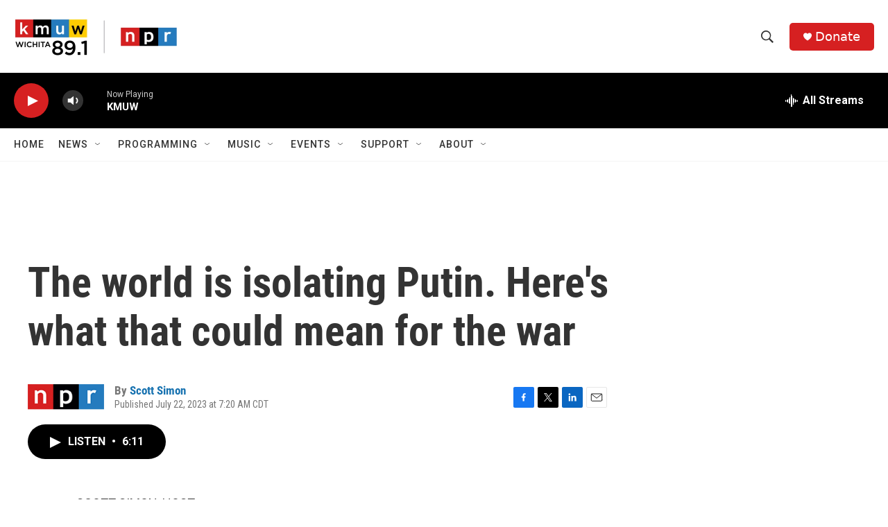

--- FILE ---
content_type: text/html; charset=utf-8
request_url: https://www.google.com/recaptcha/api2/aframe
body_size: 265
content:
<!DOCTYPE HTML><html><head><meta http-equiv="content-type" content="text/html; charset=UTF-8"></head><body><script nonce="TzHg8anQnT92K8NQMbsdsA">/** Anti-fraud and anti-abuse applications only. See google.com/recaptcha */ try{var clients={'sodar':'https://pagead2.googlesyndication.com/pagead/sodar?'};window.addEventListener("message",function(a){try{if(a.source===window.parent){var b=JSON.parse(a.data);var c=clients[b['id']];if(c){var d=document.createElement('img');d.src=c+b['params']+'&rc='+(localStorage.getItem("rc::a")?sessionStorage.getItem("rc::b"):"");window.document.body.appendChild(d);sessionStorage.setItem("rc::e",parseInt(sessionStorage.getItem("rc::e")||0)+1);localStorage.setItem("rc::h",'1768627509845');}}}catch(b){}});window.parent.postMessage("_grecaptcha_ready", "*");}catch(b){}</script></body></html>